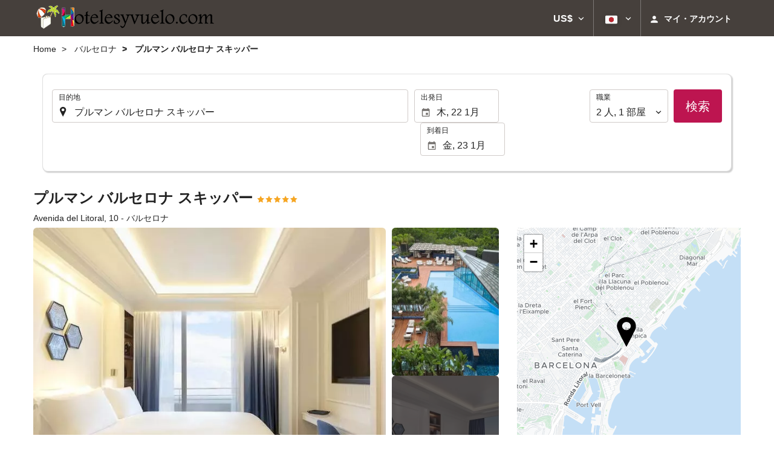

--- FILE ---
content_type: text/html; charset=UTF-8
request_url: https://booking.hotelesyvuelo.com/themes/ilussion/cross_domain_helper?xdm_e=https%3A%2F%2Fbooking.hotelesyvuelo.com%2Fja%2F%25E3%2583%259B%25E3%2583%2586%25E3%2583%25AB%2F%25E3%2583%2597%25E3%2583%25AB%25E3%2583%259E%25E3%2583%25B3-%25E3%2583%2590%25E3%2583%25AB%25E3%2582%25BB%25E3%2583%25AD%25E3%2583%258A-%25E3%2582%25B9%25E3%2582%25AD%25E3%2583%2583%25E3%2583%2591%25E3%2583%25BC%2F%25E3%2583%2590%25E3%2583%25AB%25E3%2582%25BB%25E3%2583%25AD%25E3%2583%258A%2Fh186703%2F&xdm_c=default7960&xdm_p=4
body_size: 2664
content:
<!DOCTYPE html>
<html lang="es"><head>
<script>
//<![CDATA[
var Themes = {"Ilusion":{"Ilusion":{"vars":{"preferencesCookie":"_upfs","preferencesDomain":".hotelesyvuelo.com","userCurrency":"USD","conversionRates":{"AED":4.3001949994806,"AFN":76.70166694122,"ALL":96.358543201437,"AMD":443.94215842103,"ANG":2.0960379999918,"ARS":1675.0348616631,"ATS":13.760306621023,"AUD":1.730412999896,"AWG":2.1076539998357,"AZN":2.0135360001911,"BAM":1.953862000181,"BBD":2.3569620000242,"BDT":143.1461877293,"BEF":40.339822015219,"BGN":1.9664060001233,"BHD":0.44144499999123,"BIF":3465.5102028086,"BMD":1.170918999935,"BND":1.5017110001072,"BOB":8.0863249997264,"BRL":6.2468330001269,"BSD":1.1702390000268,"BTN":107.1784422996,"BWP":15.618176004046,"BYR":20790.280128234,"BZD":2.353665999822,"CAD":1.6176069999756,"CLP":1030.8763975076,"CNY":8.1510000007075,"COP":4301.9430586213,"CRC":573.13155816532,"CUP":31.029344031755,"CVE":110.15433382233,"CYP":0.58527447856277,"CZK":24.325719989498,"CHF":0.928902000038,"DEM":1.9558296193711,"DJF":208.40219723438,"DKK":7.4700389976449,"DOP":73.757159773453,"DZD":152.02280865088,"EEK":15.646636951909,"EGP":55.472503048533,"ESP":166.38603443479,"ETB":182.31128412047,"FIM":5.9457271987856,"FJD":2.6544759997948,"FKP":0.86931700002321,"FRF":6.5595708750774,"GBP":0.87160299996664,"GEL":3.1556040001918,"GHC":24528.440727023,"GIP":0.86931700002321,"GMD":86.066481313319,"GNF":10250.701404244,"GRD":340.7503206205,"GTQ":8.9830900023109,"GYD":244.84760452489,"HKD":9.1300509973424,"HNL":30.862389985456,"HRK":7.5339250005903,"HTG":153.22867528784,"HUF":384.61396450228,"IDR":19800.333437615,"IEP":0.78756281712765,"ILS":3.6984700001763,"INR":107.26904960212,"IQD":1533.0860669919,"IRR":967960.50721131,"ISK":146.20047837089,"ITL":1936.2696216723,"JMD":183.97752265656,"JOD":0.83021000001554,"JPY":185.30665713054,"KES":150.95458395483,"KGS":102.39673903249,"KHR":4709.5302997051,"KMF":491.78565502554,"KPW":1053.8633788377,"KRW":1717.5443375483,"KWD":0.35977700000205,"KYD":0.97527399999239,"KZT":593.15689130269,"LAK":25301.851083425,"LBP":104800.93063226,"LKR":362.3705834228,"LRD":215.92505586791,"LSL":19.143012983938,"LTL":3.4528000004254,"LUF":40.339822015219,"LVL":0.70280000001763,"LYD":6.9037129980038,"MAD":10.737012998953,"MDL":19.836004011919,"MGF":13538.871453831,"MKD":61.55894418802,"MMK":2458.5682085495,"MNT":4175.2712047411,"MOP":9.399579003196,"MRU":46.716664959328,"MTL":0.4293006223319,"MUR":53.862021100382,"MVR":18.091201000661,"MWK":2029.2738994182,"MXN":20.443894018494,"MYR":4.7387000001395,"MZM":35335.938769885,"NAD":19.143012983938,"NGN":1663.0910209716,"NIO":43.067835074637,"NLG":2.2037110717464,"NOK":11.650247993528,"NPR":171.48677109891,"NZD":2.0019310001825,"OMR":0.4502130000023,"PAB":1.1702839999991,"PEN":3.9285540001028,"PGK":5.0029740003841,"PHP":69.376455999346,"PKR":327.40716541713,"PTE":200.48196666715,"PYG":7837.223992564,"QAR":4.2667129993014,"ROL":44624.927484493,"RUB":89.888857281969,"RWF":1706.8799037593,"SAR":4.3913589995872,"SBD":9.519820999872,"SCR":15.860527998182,"SDD":338.94743264267,"SEK":10.645628996074,"SGD":1.5029030000707,"SHP":0.87849200002284,"SIT":239.63977349249,"SKK":30.126016040561,"SLL":24553.554986459,"SOS":667.66344367718,"SRG":4126.45096332,"STN":24.475827992908,"SVC":9.6209800015856,"SYP":12949.86201922,"SZL":19.138771987834,"THB":36.506881934218,"TND":3.4115159995831,"TOP":2.8192909997938,"TRY":50.696680886275,"TTD":7.9444600004916,"TWD":37.051848032986,"TZS":2985.8429243584,"UAH":50.504061084581,"UGX":4048.984615883,"USD":1.170918999935,"UYU":44.894705013886,"UZS":14128.983490283,"VEF":3843197.5403536,"VND":30754.184875707,"VUV":141.48260298787,"WST":3.2579359999493,"XAF":655.33500692787,"XCD":3.1644659996504,"XOF":655.29867629012,"XPF":119.33174224344,"YER":279.08867277875,"ZAR":19.061911996009,"ZMK":7231.7508575049,"ZWD":435.62603752509,"EUR":1,"RON":5.0963070003228,"PLN":4.2203239996417,"mBTC":0.013128083622742,"AOA":1073.7324561512,"CUC":1.170918999935,"MZN":74.833987160374,"mBCH":1.9757765850969,"mLTC":26.367515809046,"mETH":0.38701590520268,"mDSH":18.049914786713,"mEOS":441.18814260983,"VES":406.10974238591,"XRP":0.59897209731126,"USDC":1.1689539726987,"GUSD":1.1689539726987,"PAX":1.1689539726987,"BUSD":1.1689539726987,"ZWL":377.0353214984,"RSD":117.41624611103,"BYN":3.3670600004991}}}},"Components":{"LanguageSelector":{"vars":[]},"Login":{"vars":{"user":{"id":"","email":"","name":"","first_name":"","last_name":""}}},"CookiePreferenceCenter":{"vars":{"data":{"show":false}}},"MultiLogin":{"vars":{"userLoggedIn":false}}}};
//]]>
</script>
<!--[if lt IE 9]><script src="https://eur2.otcdn.com/headers/vendor/json/json3.min.js?v=1748355822"></script><![endif]--><script src="https://eur3.otcdn.com/headers/ac/il_cd/il_cd_eb1bf117ce1f7b430a294cb622ee3f2f_20260119_151030.js"></script><meta name="robots" content="noindex, follow"></head>
<body>
<script>
</script>
</body>
</html>


--- FILE ---
content_type: text/javascript
request_url: https://eur1.otcdn.com/headers/common/js/libraries/i18n/locales/ja.js?v=1748355805
body_size: 3642
content:
var I18nLocaleData = {"locale":"ja","currencies":{"AED":{"symbol":"AED","_rounding":"0","_digits":"2","name":"\u30a2\u30e9\u30d6\u9996\u9577\u56fd\u9023\u90a6\u30c7\u30a3\u30eb\u30cf\u30e0"},"AFN":{"symbol":"AFN","_rounding":"0","_digits":"0","name":"\u30a2\u30d5\u30ac\u30cb\u30fc"},"ALL":{"symbol":"ALL","_rounding":"0","_digits":"0","name":"\u30a2\u30eb\u30d0\u30cb\u30a2 \u30ec\u30af"},"AMD":{"symbol":"AMD","_rounding":"0","_digits":"0","name":"\u30a2\u30eb\u30e1\u30cb\u30a2 \u30c9\u30e9\u30e0"},"ANG":{"symbol":"ANG","_rounding":"0","_digits":"2","name":"\u30aa\u30e9\u30f3\u30c0\u9818\u30a2\u30f3\u30c6\u30a3\u30eb \u30ae\u30eb\u30c0\u30fc"},"AOA":{"symbol":"AOA","_rounding":"0","_digits":"2","name":"\u30af\u30ef\u30f3\u30b6"},"ARS":{"symbol":"AR$","_rounding":"0","_digits":"2","name":"\u30a2\u30eb\u30bc\u30f3\u30c1\u30f3 \u30da\u30bd"},"ATS":{"symbol":"ATS","_rounding":"0","_digits":"2","name":"\u30aa\u30fc\u30b9\u30c8\u30ea\u30a2 \u30b7\u30ea\u30f3\u30b0"},"AUD":{"symbol":"AU$","_rounding":"0","_digits":"2","name":"\u30aa\u30fc\u30b9\u30c8\u30e9\u30ea\u30a2 \u30c9\u30eb"},"AWG":{"symbol":"AWG","_rounding":"0","_digits":"2","name":"\u30a2\u30eb\u30d0 \u30ae\u30eb\u30c0\u30fc"},"AZN":{"symbol":"AZN","_rounding":"0","_digits":"2","name":"\u30a2\u30bc\u30eb\u30d0\u30a4\u30b8\u30e3\u30f3 \u30de\u30ca\u30c8"},"BAM":{"symbol":"BAM","_rounding":"0","_digits":"2","name":"\u30dc\u30b9\u30cb\u30a2 \u30de\u30eb\u30af (BAM)"},"BBD":{"symbol":"BBD","_rounding":"0","_digits":"2","name":"\u30d0\u30eb\u30d0\u30c9\u30b9 \u30c9\u30eb"},"BDT":{"symbol":"BDT","_rounding":"0","_digits":"2","name":"\u30d0\u30f3\u30b0\u30e9\u30c7\u30b7\u30e5 \u30bf\u30ab"},"BEF":{"symbol":"BEF","_rounding":"0","_digits":"2","name":"\u30d9\u30eb\u30ae\u30fc \u30d5\u30e9\u30f3"},"BGN":{"symbol":"BGN","_rounding":"0","_digits":"2","name":"\u30d6\u30eb\u30ac\u30ea\u30a2 \u65b0\u30ec\u30d5"},"BHD":{"symbol":"BHD","_rounding":"0","_digits":"3","name":"\u30d0\u30fc\u30ec\u30fc\u30f3 \u30c7\u30a3\u30ca\u30fc\u30eb"},"BIF":{"symbol":"BIF","_rounding":"0","_digits":"0","name":"\u30d6\u30eb\u30f3\u30b8 \u30d5\u30e9\u30f3"},"BMD":{"symbol":"BMD","_rounding":"0","_digits":"2","name":"\u30d0\u30df\u30e5\u30fc\u30c0 \u30c9\u30eb"},"BND":{"symbol":"BND","_rounding":"0","_digits":"2","name":"\u30d6\u30eb\u30cd\u30a4 \u30c9\u30eb"},"BOB":{"symbol":"BOB","_rounding":"0","_digits":"2","name":"\u30dc\u30ea\u30d3\u30a2 \u30dc\u30ea\u30d3\u30a2\u30fc\u30ce"},"BRL":{"symbol":"R$","_rounding":"0","_digits":"2","name":"\u30d6\u30e9\u30b8\u30eb \u30ec\u30a2\u30eb"},"BSD":{"symbol":"BSD","_rounding":"0","_digits":"2","name":"\u30d0\u30cf\u30de \u30c9\u30eb"},"BTN":{"symbol":"BTN","_rounding":"0","_digits":"2","name":"\u30d6\u30fc\u30bf\u30f3 \u30cb\u30e5\u30eb\u30bf\u30e0"},"BUSD":{"symbol":"BUSD","_rounding":"0","_digits":"2","name":"Binance USD"},"BWP":{"symbol":"BWP","_rounding":"0","_digits":"2","name":"\u30dc\u30c4\u30ef\u30ca \u30d7\u30e9"},"BYN":{"symbol":"BYN","_rounding":"0","_digits":"2","name":"BYN"},"BYR":{"symbol":"BYR","_rounding":"0","_digits":"0","name":"\u30d9\u30e9\u30eb\u30fc\u30b7 \u30eb\u30fc\u30d6\u30eb"},"BZD":{"symbol":"BZD","_rounding":"0","_digits":"2","name":"\u30d9\u30ea\u30fc\u30ba \u30c9\u30eb"},"CAD":{"symbol":"CA$","_rounding":"0","_digits":"2","_cashRounding":"5","name":"\u30ab\u30ca\u30c0 \u30c9\u30eb"},"CHF":{"symbol":"Sfr","_rounding":"0","_digits":"2","_cashRounding":"5","name":"\u30b9\u30a4\u30b9 \u30d5\u30e9\u30f3"},"CLP":{"symbol":"CL$","_rounding":"0","_digits":"0","name":"\u30c1\u30ea \u30da\u30bd"},"CNY":{"symbol":"\u5143","_rounding":"0","_digits":"2","name":"\u4e2d\u56fd\u4eba\u6c11\u5143"},"COP":{"symbol":"COL$","_rounding":"0","_digits":"0","name":"\u30b3\u30ed\u30f3\u30d3\u30a2 \u30da\u30bd"},"CRC":{"symbol":"\u20a1","_rounding":"0","_digits":"0","name":"\u30b3\u30b9\u30bf\u30ea\u30ab \u30b3\u30ed\u30f3"},"CUC":{"symbol":"CUC","_rounding":"0","_digits":"2","name":"\u30ad\u30e5\u30fc\u30d0 \u514c\u63db\u30da\u30bd"},"CUP":{"symbol":"CUP","_rounding":"0","_digits":"2","name":"\u30ad\u30e5\u30fc\u30d0 \u30da\u30bd"},"CVE":{"symbol":"CVE","_rounding":"0","_digits":"2","name":"\u30ab\u30fc\u30dc\u30d9\u30eb\u30c7 \u30a8\u30b9\u30af\u30fc\u30c9"},"CYP":{"symbol":"CYP","_rounding":"0","_digits":"2","name":"\u30ad\u30d7\u30ed\u30b9 \u30dd\u30f3\u30c9"},"CZK":{"symbol":"K\u010d","_rounding":"0","_digits":"2","_cashDigits":"0","_cashRounding":"0","name":"\u30c1\u30a7\u30b3 \u30b3\u30eb\u30ca"},"DEM":{"symbol":"DEM","_rounding":"0","_digits":"2","name":"\u30c9\u30a4\u30c4 \u30de\u30eb\u30af"},"DJF":{"symbol":"DJF","_rounding":"0","_digits":"0","name":"\u30b8\u30d6\u30c1 \u30d5\u30e9\u30f3"},"DKK":{"symbol":"Dkr","_rounding":"0","_digits":"2","name":"\u30c7\u30f3\u30de\u30fc\u30af \u30af\u30ed\u30fc\u30cd"},"DOP":{"symbol":"DOP","_rounding":"0","_digits":"2","name":"\u30c9\u30df\u30cb\u30ab \u30da\u30bd"},"DZD":{"symbol":"DZD","_rounding":"0","_digits":"2","name":"\u30a2\u30eb\u30b8\u30a7\u30ea\u30a2 \u30c7\u30a3\u30ca\u30fc\u30eb"},"EEK":{"symbol":"EEK","_rounding":"0","_digits":"2","name":"\u30a8\u30b9\u30c8\u30cb\u30a2 \u30af\u30eb\u30fc\u30f3"},"EGP":{"symbol":"EGP","_rounding":"0","_digits":"2","name":"\u30a8\u30b8\u30d7\u30c8 \u30dd\u30f3\u30c9"},"ESP":{"symbol":"ESP","_rounding":"0","_digits":"0","name":"\u30b9\u30da\u30a4\u30f3 \u30da\u30bb\u30bf"},"ETB":{"symbol":"ETB","_rounding":"0","_digits":"2","name":"\u30a8\u30c1\u30aa\u30d4\u30a2 \u30d6\u30eb"},"EUR":{"symbol":"\u20ac","_rounding":"0","_digits":"2","name":"\u30e6\u30fc\u30ed"},"FIM":{"symbol":"FIM","_rounding":"0","_digits":"2","name":"\u30d5\u30a3\u30f3\u30e9\u30f3\u30c9 \u30de\u30eb\u30ab"},"FJD":{"symbol":"FJD","_rounding":"0","_digits":"2","name":"\u30d5\u30a3\u30b8\u30fc\u8af8\u5cf6 \u30c9\u30eb"},"FKP":{"symbol":"FKP","_rounding":"0","_digits":"2","name":"\u30d5\u30a9\u30fc\u30af\u30e9\u30f3\u30c9\uff08\u30de\u30eb\u30d3\u30ca\u30b9\uff09\u8af8\u5cf6 \u30dd\u30f3\u30c9"},"FRF":{"symbol":"FRF","_rounding":"0","_digits":"2","name":"\u30d5\u30e9\u30f3\u30b9 \u30d5\u30e9\u30f3"},"GBP":{"symbol":"\u00a3","_rounding":"0","_digits":"2","name":"\u82f1\u56fd\u30dd\u30f3\u30c9"},"GEL":{"symbol":"GEL","_rounding":"0","_digits":"2","name":"\u30b0\u30eb\u30b8\u30a2 \u30e9\u30ea"},"GHC":{"symbol":"GHC","_rounding":"0","_digits":"2","name":"\u30ac\u30fc\u30ca \u30bb\u30c7\u30a3 (1979\u20132007)"},"GIP":{"symbol":"GIP","_rounding":"0","_digits":"2","name":"\u30b8\u30d6\u30e9\u30eb\u30bf\u30eb \u30dd\u30f3\u30c9"},"GMD":{"symbol":"GMD","_rounding":"0","_digits":"2","name":"\u30ac\u30f3\u30d3\u30a2 \u30c0\u30e9\u30b7"},"GNF":{"symbol":"GNF","_rounding":"0","_digits":"0","name":"\u30ae\u30cb\u30a2 \u30d5\u30e9\u30f3"},"GRD":{"symbol":"GRD","_rounding":"0","_digits":"2","name":"\u30ae\u30ea\u30b7\u30e3 \u30c9\u30e9\u30af\u30de"},"GTQ":{"symbol":"GTQ","_rounding":"0","_digits":"2","name":"\u30b0\u30a2\u30c6\u30de\u30e9 \u30b1\u30c4\u30a1\u30eb"},"GUSD":{"symbol":"GUSD","_rounding":"0","_digits":"2","name":"Gemini USD Dollar"},"GYD":{"symbol":"GYD","_rounding":"0","_digits":"0","name":"\u30ac\u30a4\u30a2\u30ca \u30c9\u30eb"},"HKD":{"symbol":"HK$","_rounding":"0","_digits":"2","name":"\u9999\u6e2f\u30c9\u30eb"},"HNL":{"symbol":"HNL","_rounding":"0","_digits":"2","name":"\u30db\u30f3\u30b8\u30e5\u30e9\u30b9 \u30ec\u30f3\u30d4\u30e9"},"HRK":{"symbol":"HRK","_rounding":"0","_digits":"2","name":"\u30af\u30ed\u30a2\u30c1\u30a2 \u30af\u30fc\u30ca"},"HTG":{"symbol":"HTG","_rounding":"0","_digits":"2","name":"\u30cf\u30a4\u30c1 \u30b0\u30fc\u30eb\u30c9"},"HUF":{"symbol":"Ft","_rounding":"0","_digits":"0","name":"\u30cf\u30f3\u30ac\u30ea\u30fc \u30d5\u30a9\u30ea\u30f3\u30c8"},"IDR":{"symbol":"IDR","_rounding":"0","_digits":"0","name":"\u30a4\u30f3\u30c9\u30cd\u30b7\u30a2 \u30eb\u30d4\u30a2"},"IEP":{"symbol":"IEP","_rounding":"0","_digits":"2","name":"\u30a2\u30a4\u30ea\u30c3\u30b7\u30e5 \u30dd\u30f3\u30c9"},"ILS":{"symbol":"\u20aa","_rounding":"0","_digits":"2","name":"\u30a4\u30b9\u30e9\u30a8\u30eb\u65b0\u30b7\u30a7\u30b1\u30eb"},"INR":{"symbol":"\u20b9","_rounding":"0","_digits":"2","name":"\u30a4\u30f3\u30c9 \u30eb\u30d4\u30fc"},"IQD":{"symbol":"IQD","_rounding":"0","_digits":"0","name":"\u30a4\u30e9\u30af \u30c7\u30a3\u30ca\u30fc\u30eb"},"IRR":{"symbol":"IRR","_rounding":"0","_digits":"0","name":"\u30a4\u30e9\u30f3 \u30ea\u30a2\u30eb"},"ISK":{"symbol":"ISK","_rounding":"0","_digits":"0","name":"\u30a2\u30a4\u30b9\u30e9\u30f3\u30c9 \u30af\u30ed\u30fc\u30ca"},"ITL":{"symbol":"ITL","_rounding":"0","_digits":"0","name":"\u30a4\u30bf\u30ea\u30a2 \u30ea\u30e9"},"JMD":{"symbol":"JMD","_rounding":"0","_digits":"2","name":"\u30b8\u30e3\u30de\u30a4\u30ab \u30c9\u30eb"},"JOD":{"symbol":"JOD","_rounding":"0","_digits":"3","name":"\u30e8\u30eb\u30c0\u30f3 \u30c7\u30a3\u30ca\u30fc\u30eb"},"JPY":{"symbol":"\uffe5","_rounding":"0","_digits":"0","name":"\u65e5\u672c\u5186"},"KES":{"symbol":"KES","_rounding":"0","_digits":"2","name":"\u30b1\u30cb\u30a2 \u30b7\u30ea\u30f3\u30b0"},"KGS":{"symbol":"KGS","_rounding":"0","_digits":"2","name":"\u30ad\u30eb\u30ae\u30b9\u30bf\u30f3 \u30bd\u30e0"},"KHR":{"symbol":"KHR","_rounding":"0","_digits":"2","name":"\u30ab\u30f3\u30dc\u30b8\u30a2 \u30ea\u30a8\u30eb"},"KMF":{"symbol":"KMF","_rounding":"0","_digits":"0","name":"\u30b3\u30e2\u30ed \u30d5\u30e9\u30f3"},"KPW":{"symbol":"KPW","_rounding":"0","_digits":"0","name":"\u5317\u671d\u9bae \u30a6\u30a9\u30f3"},"KRW":{"symbol":"\u20a9","_rounding":"0","_digits":"0","name":"\u97d3\u56fd \u30a6\u30a9\u30f3"},"KWD":{"symbol":"KWD","_rounding":"0","_digits":"3","name":"\u30af\u30a6\u30a7\u30fc\u30c8 \u30c7\u30a3\u30ca\u30fc\u30eb"},"KYD":{"symbol":"KYD","_rounding":"0","_digits":"2","name":"\u30b1\u30a4\u30de\u30f3\u8af8\u5cf6 \u30c9\u30eb"},"KZT":{"symbol":"KZT","_rounding":"0","_digits":"2","name":"\u30ab\u30b6\u30d5\u30b9\u30bf\u30f3 \u30c6\u30f3\u30b2"},"LAK":{"symbol":"LAK","_rounding":"0","_digits":"0","name":"\u30e9\u30aa\u30b9 \u30ad\u30fc\u30d7"},"LBP":{"symbol":"LBP","_rounding":"0","_digits":"0","name":"\u30ec\u30d0\u30ce\u30f3 \u30dd\u30f3\u30c9"},"LKR":{"symbol":"LKR","_rounding":"0","_digits":"2","name":"\u30b9\u30ea\u30e9\u30f3\u30ab \u30eb\u30d4\u30fc"},"LRD":{"symbol":"LRD","_rounding":"0","_digits":"2","name":"\u30ea\u30d9\u30ea\u30a2 \u30c9\u30eb"},"LSL":{"symbol":"LSL","_rounding":"0","_digits":"2","name":"\u30ec\u30bd\u30c8 \u30ed\u30c6\u30a3"},"LTL":{"symbol":"LTL","_rounding":"0","_digits":"2","name":"\u30ea\u30c8\u30a2\u30cb\u30a2 \u30ea\u30bf\u30b9"},"LUF":{"symbol":"LUF","_rounding":"0","_digits":"0","name":"\u30eb\u30af\u30bb\u30f3\u30d6\u30eb\u30b0 \u30d5\u30e9\u30f3"},"LVL":{"symbol":"LVL","_rounding":"0","_digits":"2","name":"\u30e9\u30c8\u30d3\u30a2 \u30e9\u30c3\u30c4"},"LYD":{"symbol":"LYD","_rounding":"0","_digits":"3","name":"\u30ea\u30d3\u30a2 \u30c7\u30a3\u30ca\u30fc\u30eb"},"MAD":{"symbol":"MAD","_rounding":"0","_digits":"2","name":"\u30e2\u30ed\u30c3\u30b3 \u30c7\u30a3\u30eb\u30cf\u30e0"},"MDL":{"symbol":"MDL","_rounding":"0","_digits":"2","name":"\u30e2\u30eb\u30c9\u30d0 \u30ec\u30a4"},"MGF":{"symbol":"MGF","_rounding":"0","_digits":"0","name":"\u30de\u30e9\u30ac\u30b7 \u30d5\u30e9\u30f3"},"MKD":{"symbol":"MKD","_rounding":"0","_digits":"2","name":"\u30de\u30b1\u30c9\u30cb\u30a2 \u30c7\u30ca\u30eb"},"MMK":{"symbol":"MMK","_rounding":"0","_digits":"0","name":"\u30df\u30e3\u30f3\u30de\u30fc \u30c1\u30e3\u30c3\u30c8"},"MNT":{"symbol":"MNT","_rounding":"0","_digits":"0","name":"\u30e2\u30f3\u30b4\u30eb \u30c8\u30b0\u30ed\u30b0"},"MOP":{"symbol":"MOP","_rounding":"0","_digits":"2","name":"\u30de\u30ab\u30aa \u30d1\u30bf\u30ab"},"MRU":{"symbol":"MRU","_rounding":"0","_digits":"2","name":"MRU"},"MTL":{"symbol":"MTL","_rounding":"0","_digits":"2","name":"\u30de\u30eb\u30bf \u30ea\u30e9"},"MUR":{"symbol":"MUR","_rounding":"0","_digits":"0","name":"\u30e2\u30fc\u30ea\u30b7\u30e3\u30b9 \u30eb\u30d4\u30fc"},"MVR":{"symbol":"MVR","_rounding":"0","_digits":"2","name":"\u30e2\u30eb\u30c7\u30a3\u30d6\u8af8\u5cf6 \u30eb\u30d5\u30a3\u30a2"},"MWK":{"symbol":"MWK","_rounding":"0","_digits":"2","name":"\u30de\u30e9\u30a6\u30a3 \u30af\u30ef\u30c1\u30e3"},"MXN":{"symbol":"MX$","_rounding":"0","_digits":"2","name":"\u30e1\u30ad\u30b7\u30b3 \u30da\u30bd"},"MYR":{"symbol":"MYR","_rounding":"0","_digits":"2","name":"\u30de\u30ec\u30fc\u30b7\u30a2 \u30ea\u30f3\u30ae\u30c3\u30c8"},"MZM":{"symbol":"MZM","_rounding":"0","_digits":"2","name":"\u30e2\u30b6\u30f3\u30d3\u30fc\u30af \u30e1\u30c6\u30a3\u30ab\u30eb (1980\u20132006)"},"MZN":{"symbol":"MZN","_rounding":"0","_digits":"2","name":"\u30e2\u30b6\u30f3\u30d3\u30fc\u30af \u30e1\u30c6\u30a3\u30ab\u30eb"},"NAD":{"symbol":"NAD","_rounding":"0","_digits":"2","name":"\u30ca\u30df\u30d3\u30a2 \u30c9\u30eb"},"NGN":{"symbol":"NGN","_rounding":"0","_digits":"2","name":"\u30ca\u30a4\u30b8\u30a7\u30ea\u30a2 \u30ca\u30a4\u30e9"},"NIO":{"symbol":"NIO","_rounding":"0","_digits":"2","name":"\u30cb\u30ab\u30e9\u30b0\u30a2 \u30b3\u30eb\u30c9\u30d0 \u30aa\u30ed"},"NLG":{"symbol":"NLG","_rounding":"0","_digits":"2","name":"\u30aa\u30e9\u30f3\u30c0 \u30ae\u30eb\u30c0\u30fc"},"NOK":{"symbol":"Nkr","_rounding":"0","_digits":"2","name":"\u30ce\u30eb\u30a6\u30a7\u30fc \u30af\u30ed\u30fc\u30cd"},"NPR":{"symbol":"NPR","_rounding":"0","_digits":"2","name":"\u30cd\u30d1\u30fc\u30eb \u30eb\u30d4\u30fc"},"NZD":{"symbol":"NZ$","_rounding":"0","_digits":"2","name":"\u30cb\u30e5\u30fc\u30b8\u30fc\u30e9\u30f3\u30c9 \u30c9\u30eb"},"OMR":{"symbol":"OMR","_rounding":"0","_digits":"3","name":"\u30aa\u30de\u30fc\u30f3 \u30ea\u30a2\u30eb"},"PAB":{"symbol":"PAB","_rounding":"0","_digits":"2","name":"\u30d1\u30ca\u30de \u30d0\u30eb\u30dc\u30a2"},"PAX":{"symbol":"PAX","_rounding":"0","_digits":"2","name":"Paxos Standard USD"},"PEN":{"symbol":"S\/.","_rounding":"0","_digits":"2","name":"\u30da\u30eb\u30fc \u65b0\u30bd\u30eb"},"PGK":{"symbol":"PGK","_rounding":"0","_digits":"2","name":"\u30d1\u30d7\u30a2\u30cb\u30e5\u30fc\u30ae\u30cb\u30a2 \u30ad\u30ca"},"PHP":{"symbol":"PHP","_rounding":"0","_digits":"2","name":"\u30d5\u30a3\u30ea\u30d4\u30f3 \u30da\u30bd"},"PKR":{"symbol":"PKR","_rounding":"0","_digits":"0","name":"\u30d1\u30ad\u30b9\u30bf\u30f3 \u30eb\u30d4\u30fc"},"PLN":{"symbol":"PLN","_rounding":"0","_digits":"2","name":"\u30dd\u30fc\u30e9\u30f3\u30c9 \u30ba\u30a6\u30a9\u30c6\u30a3"},"PTE":{"symbol":"PTE","_rounding":"0","_digits":"2","name":"\u30dd\u30eb\u30c8\u30ac\u30eb \u30a8\u30b9\u30af\u30fc\u30c9"},"PYG":{"symbol":"PYG","_rounding":"0","_digits":"0","name":"\u30d1\u30e9\u30b0\u30a2\u30a4 \u30b0\u30a2\u30e9\u30cb"},"QAR":{"symbol":"QAR","_rounding":"0","_digits":"2","name":"\u30ab\u30bf\u30fc\u30eb \u30ea\u30a2\u30eb"},"ROL":{"symbol":"ROL","_rounding":"0","_digits":"2","name":"\u30eb\u30fc\u30de\u30cb\u30a2 \u30ec\u30a4 (1952\u20132006)"},"RON":{"symbol":"RON","_rounding":"0","_digits":"2","name":"\u30eb\u30fc\u30de\u30cb\u30a2 \u30ec\u30a4"},"RSD":{"symbol":"RSD","_rounding":"0","_digits":"0","name":"\u30c7\u30a3\u30ca\u30fc\u30eb (\u30bb\u30eb\u30d3\u30a2)"},"RUB":{"symbol":"RUB","_rounding":"0","_digits":"2","name":"\u30ed\u30b7\u30a2 \u30eb\u30fc\u30d6\u30eb"},"RWF":{"symbol":"RWF","_rounding":"0","_digits":"0","name":"\u30eb\u30ef\u30f3\u30c0 \u30d5\u30e9\u30f3"},"SAR":{"symbol":"SAR","_rounding":"0","_digits":"2","name":"\u30b5\u30a6\u30b8 \u30ea\u30e4\u30eb"},"SBD":{"symbol":"SBD","_rounding":"0","_digits":"2","name":"\u30bd\u30ed\u30e2\u30f3\u8af8\u5cf6 \u30c9\u30eb"},"SCR":{"symbol":"SCR","_rounding":"0","_digits":"2","name":"\u30bb\u30fc\u30b7\u30a7\u30eb \u30eb\u30d4\u30fc"},"SDD":{"symbol":"SDD","_rounding":"0","_digits":"2","name":"\u30b9\u30fc\u30c0\u30f3 \u30c7\u30a3\u30ca\u30fc\u30eb (1992\u20132007)"},"SEK":{"symbol":"Skr","_rounding":"0","_digits":"2","name":"\u30b9\u30a6\u30a7\u30fc\u30c7\u30f3 \u30af\u30ed\u30fc\u30ca"},"SGD":{"symbol":"S$","_rounding":"0","_digits":"2","name":"\u30b7\u30f3\u30ac\u30dd\u30fc\u30eb \u30c9\u30eb"},"SHP":{"symbol":"SHP","_rounding":"0","_digits":"2","name":"\u30bb\u30f3\u30c8\u30d8\u30ec\u30ca\u5cf6 \u30dd\u30f3\u30c9"},"SIT":{"symbol":"SIT","_rounding":"0","_digits":"2","name":"\u30b9\u30ed\u30d9\u30cb\u30a2 \u30c8\u30e9\u30fc\u30eb"},"SKK":{"symbol":"SKK","_rounding":"0","_digits":"2","name":"\u30b9\u30ed\u30d0\u30ad\u30a2 \u30b3\u30eb\u30ca"},"SLL":{"symbol":"SLL","_rounding":"0","_digits":"0","name":"\u30b7\u30a8\u30e9\u30ec\u30aa\u30cd \u30ec\u30aa\u30f3"},"SOS":{"symbol":"SOS","_rounding":"0","_digits":"0","name":"\u30bd\u30de\u30ea\u30a2 \u30b7\u30ea\u30f3\u30b0"},"SRG":{"symbol":"SRG","_rounding":"0","_digits":"2","name":"\u30b9\u30ea\u30ca\u30e0 \u30ae\u30eb\u30c0\u30fc"},"STN":{"symbol":"STN","_rounding":"0","_digits":"2","name":"STN"},"SVC":{"symbol":"SVC","_rounding":"0","_digits":"2","name":"\u30a8\u30eb\u30b5\u30eb\u30d0\u30c9\u30eb \u30b3\u30ed\u30f3"},"SYP":{"symbol":"SYP","_rounding":"0","_digits":"0","name":"\u30b7\u30ea\u30a2 \u30dd\u30f3\u30c9"},"SZL":{"symbol":"SZL","_rounding":"0","_digits":"2","name":"\u30b9\u30ef\u30b8\u30e9\u30f3\u30c9 \u30ea\u30e9\u30f3\u30b2\u30cb"},"THB":{"symbol":"\u0e3f","_rounding":"0","_digits":"2","name":"\u30bf\u30a4 \u30d0\u30fc\u30c4"},"TND":{"symbol":"TND","_rounding":"0","_digits":"3","name":"\u30c1\u30e5\u30cb\u30b8\u30a2 \u30c7\u30a3\u30ca\u30fc\u30eb"},"TOP":{"symbol":"TOP","_rounding":"0","_digits":"2","name":"\u30c8\u30f3\u30ac \u30d1\u30fb\u30a2\u30f3\u30ac"},"TRY":{"symbol":"TRY","_rounding":"0","_digits":"2","name":"\u65b0\u30c8\u30eb\u30b3\u30ea\u30e9"},"TTD":{"symbol":"TTD","_rounding":"0","_digits":"2","name":"\u30c8\u30ea\u30cb\u30c0\u30fc\u30c9\u30c8\u30d0\u30b4 \u30c9\u30eb"},"TWD":{"symbol":"NT$","_rounding":"0","_digits":"2","_cashDigits":"0","_cashRounding":"0","name":"\u65b0\u53f0\u6e7e\u30c9\u30eb"},"TZS":{"symbol":"TZS","_rounding":"0","_digits":"0","name":"\u30bf\u30f3\u30b6\u30cb\u30a2 \u30b7\u30ea\u30f3\u30b0"},"UAH":{"symbol":"UAH","_rounding":"0","_digits":"2","name":"\u30a6\u30af\u30e9\u30a4\u30ca \u30b0\u30ea\u30d6\u30ca"},"UGX":{"symbol":"UGX","_rounding":"0","_digits":"0","name":"\u30a6\u30ac\u30f3\u30c0 \u30b7\u30ea\u30f3\u30b0"},"USD":{"symbol":"US$","_rounding":"0","_digits":"2","name":"\u7c73\u30c9\u30eb"},"USDC":{"symbol":"USDC","_rounding":"0","_digits":"2","name":"Circle USD Coin"},"UYU":{"symbol":"UYU","_rounding":"0","_digits":"2","name":"\u30a6\u30eb\u30b0\u30a2\u30a4 \u30da\u30bd"},"UZS":{"symbol":"UZS","_rounding":"0","_digits":"0","name":"\u30a6\u30ba\u30d9\u30ad\u30b9\u30bf\u30f3 \u30b9\u30e0"},"VEF":{"symbol":"BsF.","_rounding":"0","_digits":"2","name":"\u30d9\u30cd\u30ba\u30a8\u30e9 \u30dc\u30ea\u30d0\u30eb"},"VES":{"symbol":"Bs. S","_rounding":"0","_digits":"2","name":"\u30d9\u30cd\u30ba\u30a8\u30e9 \u30dc\u30ea\u30d0\u30eb"},"VND":{"symbol":"\u20ab","_rounding":"0","_digits":"0","name":"\u30d9\u30c8\u30ca\u30e0 \u30c9\u30f3"},"VUV":{"symbol":"VUV","_rounding":"0","_digits":"0","name":"\u30d0\u30cc\u30a2\u30c4 \u30d0\u30c4"},"WST":{"symbol":"WST","_rounding":"0","_digits":"2","name":"\u30b5\u30e2\u30a2 \u30bf\u30e9"},"XAF":{"symbol":"FCFA","_rounding":"0","_digits":"0","name":"CFA \u30d5\u30e9\u30f3\uff08BEAC\uff09"},"XCD":{"symbol":"EC$","_rounding":"0","_digits":"2","name":"\u6771\u30ab\u30ea\u30d6 \u30c9\u30eb"},"XOF":{"symbol":"CFA","_rounding":"0","_digits":"0","name":"CFA \u30d5\u30e9\u30f3\uff08BCEAO\uff09"},"XPF":{"symbol":"CFPF","_rounding":"0","_digits":"0","name":"CFP \u30d5\u30e9\u30f3"},"XRP":{"symbol":"XRP","_rounding":"0","_digits":"2","name":"Ripple"},"YER":{"symbol":"YER","_rounding":"0","_digits":"0","name":"\u30a4\u30a8\u30e1\u30f3 \u30ea\u30a2\u30eb"},"ZAR":{"symbol":"ZAR","_rounding":"0","_digits":"2","name":"\u5357\u30a2\u30d5\u30ea\u30ab \u30e9\u30f3\u30c9"},"ZMK":{"symbol":"ZMK","_rounding":"0","_digits":"0","name":"\u30b6\u30f3\u30d3\u30a2 \u30af\u30ef\u30c1\u30e3 (1968\u20132012)"},"ZWD":{"symbol":"ZWD","_rounding":"0","_digits":"0","name":"\u30b8\u30f3\u30d0\u30d6\u30a8 \u30c9\u30eb (1980\u20132008)"},"ZWL":{"symbol":"ZWL","_rounding":"0","_digits":"2","name":"\u30b8\u30f3\u30d0\u30d6\u30a8 \u30c9\u30eb (2009)"},"mBCH":{"symbol":"mBCH","_rounding":"0","_digits":"2","name":"bitcoin Cash"},"mBTC":{"symbol":"mBTC","_rounding":"0","_digits":"2","name":"bitcoin"},"mDSH":{"symbol":"mDSH","_rounding":"0","_digits":"2","name":"DASH"},"mEOS":{"symbol":"mEOS","_rounding":"0","_digits":"2","name":"EOS"},"mETH":{"symbol":"mETH","_rounding":"0","_digits":"2","name":"ETH"},"mLTC":{"symbol":"mLTC","_rounding":"0","_digits":"2","name":"LTC"}},"symbols":{"decimal":".","group":",","list":";","percentSign":"%","plusSign":"+","minusSign":"-","exponential":"E","superscriptingExponent":"\u00d7","perMille":"\u2030","infinity":"\u221e","nan":"NaN"},"length_unit_patterns":{"long":{"length-centimeter":{"unitPattern-count-one":null,"unitPattern-count-other":"{0} \u30bb\u30f3\u30c1\u30e1\u30fc\u30c8\u30eb"},"length-meter":{"unitPattern-count-one":null,"unitPattern-count-other":"{0} \u30e1\u30fc\u30c8\u30eb"},"length-kilometer":{"unitPattern-count-one":null,"unitPattern-count-other":"{0} \u30ad\u30ed\u30e1\u30fc\u30c8\u30eb"},"length-foot":{"unitPattern-count-one":null,"unitPattern-count-other":"{0} \u30d5\u30a3\u30fc\u30c8"},"length-yard":{"unitPattern-count-one":null,"unitPattern-count-other":"{0} \u30e4\u30fc\u30c9"},"length-mile":{"unitPattern-count-one":null,"unitPattern-count-other":"{0} \u30de\u30a4\u30eb"}},"short":{"length-centimeter":{"unitPattern-count-one":null,"unitPattern-count-other":"{0} cm"},"length-meter":{"unitPattern-count-one":null,"unitPattern-count-other":"{0} m"},"length-kilometer":{"unitPattern-count-one":null,"unitPattern-count-other":"{0} km"},"length-foot":{"unitPattern-count-one":null,"unitPattern-count-other":"{0} \u30d5\u30a3\u30fc\u30c8"},"length-yard":{"unitPattern-count-one":null,"unitPattern-count-other":"{0} \u30e4\u30fc\u30c9"},"length-mile":{"unitPattern-count-one":null,"unitPattern-count-other":"{0} \u30de\u30a4\u30eb"}},"narrow":{"length-centimeter":{"unitPattern-count-one":null,"unitPattern-count-other":"{0}cm"},"length-meter":{"unitPattern-count-one":null,"unitPattern-count-other":"{0}m"},"length-kilometer":{"unitPattern-count-one":null,"unitPattern-count-other":"{0}km"},"length-foot":{"unitPattern-count-one":null,"unitPattern-count-other":"{0}\u2032"},"length-yard":{"unitPattern-count-one":null,"unitPattern-count-other":"{0}\u30e4\u30fc\u30c9"},"length-mile":{"unitPattern-count-one":null,"unitPattern-count-other":"{0}\u30de\u30a4\u30eb"}}},"temperature_unit_patterns":{"long":{"temperature-celsius":{"unitPattern-count-one":null,"unitPattern-count-other":"\u6442\u6c0f {0} \u5ea6"},"temperature-fahrenheit":{"unitPattern-count-one":null,"unitPattern-count-other":"\u83ef\u6c0f {0} \u5ea6"}},"short":{"temperature-celsius":{"unitPattern-count-one":null,"unitPattern-count-other":"{0}\u00b0C"},"temperature-fahrenheit":{"unitPattern-count-one":null,"unitPattern-count-other":"{0}\u00b0F"}},"narrow":{"temperature-celsius":{"unitPattern-count-one":null,"unitPattern-count-other":"{0}\u00b0"},"temperature-fahrenheit":{"unitPattern-count-one":null,"unitPattern-count-other":"{0}\u00b0F"}}},"speed_unit_patterns":{"long":{"speed-kilometer-per-hour":{"unitPattern-count-one":null,"unitPattern-count-other":"\u6642\u901f {0} \u30ad\u30ed\u30e1\u30fc\u30c8\u30eb"},"speed-meter-per-second":{"unitPattern-count-one":null,"unitPattern-count-other":"\u79d2\u901f {0} \u30e1\u30fc\u30c8\u30eb"},"speed-mile-per-hour":{"unitPattern-count-one":null,"unitPattern-count-other":"\u6642\u901f {0} \u30de\u30a4\u30eb"}},"short":{"speed-kilometer-per-hour":{"unitPattern-count-one":null,"unitPattern-count-other":"{0} km\/h"},"speed-meter-per-second":{"unitPattern-count-one":null,"unitPattern-count-other":"{0} m\/s"},"speed-mile-per-hour":{"unitPattern-count-one":null,"unitPattern-count-other":"{0} mi\/h"}},"narrow":{"speed-kilometer-per-hour":{"unitPattern-count-one":null,"unitPattern-count-other":"{0}km\/h"},"speed-meter-per-second":{"unitPattern-count-one":null,"unitPattern-count-other":"{0}m\/s"},"speed-mile-per-hour":{"unitPattern-count-one":null,"unitPattern-count-other":"{0}mi\/h"}}},"decimal_pattern":"#,##0.###","currency_pattern":"\u00a4#,##0.00","html_price_pattern":"<span class=\"symbol\">\u00a4<\/span>#,##0.00","pattern":"<span class=\"symbol\">\u00a4<\/span>#,##0.00"};